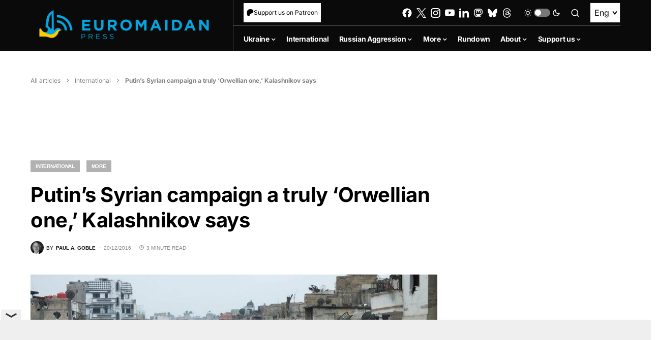

--- FILE ---
content_type: text/html; charset=utf-8
request_url: https://www.google.com/recaptcha/api2/anchor?ar=1&k=6LfiHzErAAAAALJUn30PaJ2wOxpCwggc3jcdWRDm&co=aHR0cHM6Ly9ldXJvbWFpZGFucHJlc3MuY29tOjQ0Mw..&hl=en&v=N67nZn4AqZkNcbeMu4prBgzg&size=invisible&anchor-ms=20000&execute-ms=30000&cb=sh7wrkq9wsx
body_size: 48901
content:
<!DOCTYPE HTML><html dir="ltr" lang="en"><head><meta http-equiv="Content-Type" content="text/html; charset=UTF-8">
<meta http-equiv="X-UA-Compatible" content="IE=edge">
<title>reCAPTCHA</title>
<style type="text/css">
/* cyrillic-ext */
@font-face {
  font-family: 'Roboto';
  font-style: normal;
  font-weight: 400;
  font-stretch: 100%;
  src: url(//fonts.gstatic.com/s/roboto/v48/KFO7CnqEu92Fr1ME7kSn66aGLdTylUAMa3GUBHMdazTgWw.woff2) format('woff2');
  unicode-range: U+0460-052F, U+1C80-1C8A, U+20B4, U+2DE0-2DFF, U+A640-A69F, U+FE2E-FE2F;
}
/* cyrillic */
@font-face {
  font-family: 'Roboto';
  font-style: normal;
  font-weight: 400;
  font-stretch: 100%;
  src: url(//fonts.gstatic.com/s/roboto/v48/KFO7CnqEu92Fr1ME7kSn66aGLdTylUAMa3iUBHMdazTgWw.woff2) format('woff2');
  unicode-range: U+0301, U+0400-045F, U+0490-0491, U+04B0-04B1, U+2116;
}
/* greek-ext */
@font-face {
  font-family: 'Roboto';
  font-style: normal;
  font-weight: 400;
  font-stretch: 100%;
  src: url(//fonts.gstatic.com/s/roboto/v48/KFO7CnqEu92Fr1ME7kSn66aGLdTylUAMa3CUBHMdazTgWw.woff2) format('woff2');
  unicode-range: U+1F00-1FFF;
}
/* greek */
@font-face {
  font-family: 'Roboto';
  font-style: normal;
  font-weight: 400;
  font-stretch: 100%;
  src: url(//fonts.gstatic.com/s/roboto/v48/KFO7CnqEu92Fr1ME7kSn66aGLdTylUAMa3-UBHMdazTgWw.woff2) format('woff2');
  unicode-range: U+0370-0377, U+037A-037F, U+0384-038A, U+038C, U+038E-03A1, U+03A3-03FF;
}
/* math */
@font-face {
  font-family: 'Roboto';
  font-style: normal;
  font-weight: 400;
  font-stretch: 100%;
  src: url(//fonts.gstatic.com/s/roboto/v48/KFO7CnqEu92Fr1ME7kSn66aGLdTylUAMawCUBHMdazTgWw.woff2) format('woff2');
  unicode-range: U+0302-0303, U+0305, U+0307-0308, U+0310, U+0312, U+0315, U+031A, U+0326-0327, U+032C, U+032F-0330, U+0332-0333, U+0338, U+033A, U+0346, U+034D, U+0391-03A1, U+03A3-03A9, U+03B1-03C9, U+03D1, U+03D5-03D6, U+03F0-03F1, U+03F4-03F5, U+2016-2017, U+2034-2038, U+203C, U+2040, U+2043, U+2047, U+2050, U+2057, U+205F, U+2070-2071, U+2074-208E, U+2090-209C, U+20D0-20DC, U+20E1, U+20E5-20EF, U+2100-2112, U+2114-2115, U+2117-2121, U+2123-214F, U+2190, U+2192, U+2194-21AE, U+21B0-21E5, U+21F1-21F2, U+21F4-2211, U+2213-2214, U+2216-22FF, U+2308-230B, U+2310, U+2319, U+231C-2321, U+2336-237A, U+237C, U+2395, U+239B-23B7, U+23D0, U+23DC-23E1, U+2474-2475, U+25AF, U+25B3, U+25B7, U+25BD, U+25C1, U+25CA, U+25CC, U+25FB, U+266D-266F, U+27C0-27FF, U+2900-2AFF, U+2B0E-2B11, U+2B30-2B4C, U+2BFE, U+3030, U+FF5B, U+FF5D, U+1D400-1D7FF, U+1EE00-1EEFF;
}
/* symbols */
@font-face {
  font-family: 'Roboto';
  font-style: normal;
  font-weight: 400;
  font-stretch: 100%;
  src: url(//fonts.gstatic.com/s/roboto/v48/KFO7CnqEu92Fr1ME7kSn66aGLdTylUAMaxKUBHMdazTgWw.woff2) format('woff2');
  unicode-range: U+0001-000C, U+000E-001F, U+007F-009F, U+20DD-20E0, U+20E2-20E4, U+2150-218F, U+2190, U+2192, U+2194-2199, U+21AF, U+21E6-21F0, U+21F3, U+2218-2219, U+2299, U+22C4-22C6, U+2300-243F, U+2440-244A, U+2460-24FF, U+25A0-27BF, U+2800-28FF, U+2921-2922, U+2981, U+29BF, U+29EB, U+2B00-2BFF, U+4DC0-4DFF, U+FFF9-FFFB, U+10140-1018E, U+10190-1019C, U+101A0, U+101D0-101FD, U+102E0-102FB, U+10E60-10E7E, U+1D2C0-1D2D3, U+1D2E0-1D37F, U+1F000-1F0FF, U+1F100-1F1AD, U+1F1E6-1F1FF, U+1F30D-1F30F, U+1F315, U+1F31C, U+1F31E, U+1F320-1F32C, U+1F336, U+1F378, U+1F37D, U+1F382, U+1F393-1F39F, U+1F3A7-1F3A8, U+1F3AC-1F3AF, U+1F3C2, U+1F3C4-1F3C6, U+1F3CA-1F3CE, U+1F3D4-1F3E0, U+1F3ED, U+1F3F1-1F3F3, U+1F3F5-1F3F7, U+1F408, U+1F415, U+1F41F, U+1F426, U+1F43F, U+1F441-1F442, U+1F444, U+1F446-1F449, U+1F44C-1F44E, U+1F453, U+1F46A, U+1F47D, U+1F4A3, U+1F4B0, U+1F4B3, U+1F4B9, U+1F4BB, U+1F4BF, U+1F4C8-1F4CB, U+1F4D6, U+1F4DA, U+1F4DF, U+1F4E3-1F4E6, U+1F4EA-1F4ED, U+1F4F7, U+1F4F9-1F4FB, U+1F4FD-1F4FE, U+1F503, U+1F507-1F50B, U+1F50D, U+1F512-1F513, U+1F53E-1F54A, U+1F54F-1F5FA, U+1F610, U+1F650-1F67F, U+1F687, U+1F68D, U+1F691, U+1F694, U+1F698, U+1F6AD, U+1F6B2, U+1F6B9-1F6BA, U+1F6BC, U+1F6C6-1F6CF, U+1F6D3-1F6D7, U+1F6E0-1F6EA, U+1F6F0-1F6F3, U+1F6F7-1F6FC, U+1F700-1F7FF, U+1F800-1F80B, U+1F810-1F847, U+1F850-1F859, U+1F860-1F887, U+1F890-1F8AD, U+1F8B0-1F8BB, U+1F8C0-1F8C1, U+1F900-1F90B, U+1F93B, U+1F946, U+1F984, U+1F996, U+1F9E9, U+1FA00-1FA6F, U+1FA70-1FA7C, U+1FA80-1FA89, U+1FA8F-1FAC6, U+1FACE-1FADC, U+1FADF-1FAE9, U+1FAF0-1FAF8, U+1FB00-1FBFF;
}
/* vietnamese */
@font-face {
  font-family: 'Roboto';
  font-style: normal;
  font-weight: 400;
  font-stretch: 100%;
  src: url(//fonts.gstatic.com/s/roboto/v48/KFO7CnqEu92Fr1ME7kSn66aGLdTylUAMa3OUBHMdazTgWw.woff2) format('woff2');
  unicode-range: U+0102-0103, U+0110-0111, U+0128-0129, U+0168-0169, U+01A0-01A1, U+01AF-01B0, U+0300-0301, U+0303-0304, U+0308-0309, U+0323, U+0329, U+1EA0-1EF9, U+20AB;
}
/* latin-ext */
@font-face {
  font-family: 'Roboto';
  font-style: normal;
  font-weight: 400;
  font-stretch: 100%;
  src: url(//fonts.gstatic.com/s/roboto/v48/KFO7CnqEu92Fr1ME7kSn66aGLdTylUAMa3KUBHMdazTgWw.woff2) format('woff2');
  unicode-range: U+0100-02BA, U+02BD-02C5, U+02C7-02CC, U+02CE-02D7, U+02DD-02FF, U+0304, U+0308, U+0329, U+1D00-1DBF, U+1E00-1E9F, U+1EF2-1EFF, U+2020, U+20A0-20AB, U+20AD-20C0, U+2113, U+2C60-2C7F, U+A720-A7FF;
}
/* latin */
@font-face {
  font-family: 'Roboto';
  font-style: normal;
  font-weight: 400;
  font-stretch: 100%;
  src: url(//fonts.gstatic.com/s/roboto/v48/KFO7CnqEu92Fr1ME7kSn66aGLdTylUAMa3yUBHMdazQ.woff2) format('woff2');
  unicode-range: U+0000-00FF, U+0131, U+0152-0153, U+02BB-02BC, U+02C6, U+02DA, U+02DC, U+0304, U+0308, U+0329, U+2000-206F, U+20AC, U+2122, U+2191, U+2193, U+2212, U+2215, U+FEFF, U+FFFD;
}
/* cyrillic-ext */
@font-face {
  font-family: 'Roboto';
  font-style: normal;
  font-weight: 500;
  font-stretch: 100%;
  src: url(//fonts.gstatic.com/s/roboto/v48/KFO7CnqEu92Fr1ME7kSn66aGLdTylUAMa3GUBHMdazTgWw.woff2) format('woff2');
  unicode-range: U+0460-052F, U+1C80-1C8A, U+20B4, U+2DE0-2DFF, U+A640-A69F, U+FE2E-FE2F;
}
/* cyrillic */
@font-face {
  font-family: 'Roboto';
  font-style: normal;
  font-weight: 500;
  font-stretch: 100%;
  src: url(//fonts.gstatic.com/s/roboto/v48/KFO7CnqEu92Fr1ME7kSn66aGLdTylUAMa3iUBHMdazTgWw.woff2) format('woff2');
  unicode-range: U+0301, U+0400-045F, U+0490-0491, U+04B0-04B1, U+2116;
}
/* greek-ext */
@font-face {
  font-family: 'Roboto';
  font-style: normal;
  font-weight: 500;
  font-stretch: 100%;
  src: url(//fonts.gstatic.com/s/roboto/v48/KFO7CnqEu92Fr1ME7kSn66aGLdTylUAMa3CUBHMdazTgWw.woff2) format('woff2');
  unicode-range: U+1F00-1FFF;
}
/* greek */
@font-face {
  font-family: 'Roboto';
  font-style: normal;
  font-weight: 500;
  font-stretch: 100%;
  src: url(//fonts.gstatic.com/s/roboto/v48/KFO7CnqEu92Fr1ME7kSn66aGLdTylUAMa3-UBHMdazTgWw.woff2) format('woff2');
  unicode-range: U+0370-0377, U+037A-037F, U+0384-038A, U+038C, U+038E-03A1, U+03A3-03FF;
}
/* math */
@font-face {
  font-family: 'Roboto';
  font-style: normal;
  font-weight: 500;
  font-stretch: 100%;
  src: url(//fonts.gstatic.com/s/roboto/v48/KFO7CnqEu92Fr1ME7kSn66aGLdTylUAMawCUBHMdazTgWw.woff2) format('woff2');
  unicode-range: U+0302-0303, U+0305, U+0307-0308, U+0310, U+0312, U+0315, U+031A, U+0326-0327, U+032C, U+032F-0330, U+0332-0333, U+0338, U+033A, U+0346, U+034D, U+0391-03A1, U+03A3-03A9, U+03B1-03C9, U+03D1, U+03D5-03D6, U+03F0-03F1, U+03F4-03F5, U+2016-2017, U+2034-2038, U+203C, U+2040, U+2043, U+2047, U+2050, U+2057, U+205F, U+2070-2071, U+2074-208E, U+2090-209C, U+20D0-20DC, U+20E1, U+20E5-20EF, U+2100-2112, U+2114-2115, U+2117-2121, U+2123-214F, U+2190, U+2192, U+2194-21AE, U+21B0-21E5, U+21F1-21F2, U+21F4-2211, U+2213-2214, U+2216-22FF, U+2308-230B, U+2310, U+2319, U+231C-2321, U+2336-237A, U+237C, U+2395, U+239B-23B7, U+23D0, U+23DC-23E1, U+2474-2475, U+25AF, U+25B3, U+25B7, U+25BD, U+25C1, U+25CA, U+25CC, U+25FB, U+266D-266F, U+27C0-27FF, U+2900-2AFF, U+2B0E-2B11, U+2B30-2B4C, U+2BFE, U+3030, U+FF5B, U+FF5D, U+1D400-1D7FF, U+1EE00-1EEFF;
}
/* symbols */
@font-face {
  font-family: 'Roboto';
  font-style: normal;
  font-weight: 500;
  font-stretch: 100%;
  src: url(//fonts.gstatic.com/s/roboto/v48/KFO7CnqEu92Fr1ME7kSn66aGLdTylUAMaxKUBHMdazTgWw.woff2) format('woff2');
  unicode-range: U+0001-000C, U+000E-001F, U+007F-009F, U+20DD-20E0, U+20E2-20E4, U+2150-218F, U+2190, U+2192, U+2194-2199, U+21AF, U+21E6-21F0, U+21F3, U+2218-2219, U+2299, U+22C4-22C6, U+2300-243F, U+2440-244A, U+2460-24FF, U+25A0-27BF, U+2800-28FF, U+2921-2922, U+2981, U+29BF, U+29EB, U+2B00-2BFF, U+4DC0-4DFF, U+FFF9-FFFB, U+10140-1018E, U+10190-1019C, U+101A0, U+101D0-101FD, U+102E0-102FB, U+10E60-10E7E, U+1D2C0-1D2D3, U+1D2E0-1D37F, U+1F000-1F0FF, U+1F100-1F1AD, U+1F1E6-1F1FF, U+1F30D-1F30F, U+1F315, U+1F31C, U+1F31E, U+1F320-1F32C, U+1F336, U+1F378, U+1F37D, U+1F382, U+1F393-1F39F, U+1F3A7-1F3A8, U+1F3AC-1F3AF, U+1F3C2, U+1F3C4-1F3C6, U+1F3CA-1F3CE, U+1F3D4-1F3E0, U+1F3ED, U+1F3F1-1F3F3, U+1F3F5-1F3F7, U+1F408, U+1F415, U+1F41F, U+1F426, U+1F43F, U+1F441-1F442, U+1F444, U+1F446-1F449, U+1F44C-1F44E, U+1F453, U+1F46A, U+1F47D, U+1F4A3, U+1F4B0, U+1F4B3, U+1F4B9, U+1F4BB, U+1F4BF, U+1F4C8-1F4CB, U+1F4D6, U+1F4DA, U+1F4DF, U+1F4E3-1F4E6, U+1F4EA-1F4ED, U+1F4F7, U+1F4F9-1F4FB, U+1F4FD-1F4FE, U+1F503, U+1F507-1F50B, U+1F50D, U+1F512-1F513, U+1F53E-1F54A, U+1F54F-1F5FA, U+1F610, U+1F650-1F67F, U+1F687, U+1F68D, U+1F691, U+1F694, U+1F698, U+1F6AD, U+1F6B2, U+1F6B9-1F6BA, U+1F6BC, U+1F6C6-1F6CF, U+1F6D3-1F6D7, U+1F6E0-1F6EA, U+1F6F0-1F6F3, U+1F6F7-1F6FC, U+1F700-1F7FF, U+1F800-1F80B, U+1F810-1F847, U+1F850-1F859, U+1F860-1F887, U+1F890-1F8AD, U+1F8B0-1F8BB, U+1F8C0-1F8C1, U+1F900-1F90B, U+1F93B, U+1F946, U+1F984, U+1F996, U+1F9E9, U+1FA00-1FA6F, U+1FA70-1FA7C, U+1FA80-1FA89, U+1FA8F-1FAC6, U+1FACE-1FADC, U+1FADF-1FAE9, U+1FAF0-1FAF8, U+1FB00-1FBFF;
}
/* vietnamese */
@font-face {
  font-family: 'Roboto';
  font-style: normal;
  font-weight: 500;
  font-stretch: 100%;
  src: url(//fonts.gstatic.com/s/roboto/v48/KFO7CnqEu92Fr1ME7kSn66aGLdTylUAMa3OUBHMdazTgWw.woff2) format('woff2');
  unicode-range: U+0102-0103, U+0110-0111, U+0128-0129, U+0168-0169, U+01A0-01A1, U+01AF-01B0, U+0300-0301, U+0303-0304, U+0308-0309, U+0323, U+0329, U+1EA0-1EF9, U+20AB;
}
/* latin-ext */
@font-face {
  font-family: 'Roboto';
  font-style: normal;
  font-weight: 500;
  font-stretch: 100%;
  src: url(//fonts.gstatic.com/s/roboto/v48/KFO7CnqEu92Fr1ME7kSn66aGLdTylUAMa3KUBHMdazTgWw.woff2) format('woff2');
  unicode-range: U+0100-02BA, U+02BD-02C5, U+02C7-02CC, U+02CE-02D7, U+02DD-02FF, U+0304, U+0308, U+0329, U+1D00-1DBF, U+1E00-1E9F, U+1EF2-1EFF, U+2020, U+20A0-20AB, U+20AD-20C0, U+2113, U+2C60-2C7F, U+A720-A7FF;
}
/* latin */
@font-face {
  font-family: 'Roboto';
  font-style: normal;
  font-weight: 500;
  font-stretch: 100%;
  src: url(//fonts.gstatic.com/s/roboto/v48/KFO7CnqEu92Fr1ME7kSn66aGLdTylUAMa3yUBHMdazQ.woff2) format('woff2');
  unicode-range: U+0000-00FF, U+0131, U+0152-0153, U+02BB-02BC, U+02C6, U+02DA, U+02DC, U+0304, U+0308, U+0329, U+2000-206F, U+20AC, U+2122, U+2191, U+2193, U+2212, U+2215, U+FEFF, U+FFFD;
}
/* cyrillic-ext */
@font-face {
  font-family: 'Roboto';
  font-style: normal;
  font-weight: 900;
  font-stretch: 100%;
  src: url(//fonts.gstatic.com/s/roboto/v48/KFO7CnqEu92Fr1ME7kSn66aGLdTylUAMa3GUBHMdazTgWw.woff2) format('woff2');
  unicode-range: U+0460-052F, U+1C80-1C8A, U+20B4, U+2DE0-2DFF, U+A640-A69F, U+FE2E-FE2F;
}
/* cyrillic */
@font-face {
  font-family: 'Roboto';
  font-style: normal;
  font-weight: 900;
  font-stretch: 100%;
  src: url(//fonts.gstatic.com/s/roboto/v48/KFO7CnqEu92Fr1ME7kSn66aGLdTylUAMa3iUBHMdazTgWw.woff2) format('woff2');
  unicode-range: U+0301, U+0400-045F, U+0490-0491, U+04B0-04B1, U+2116;
}
/* greek-ext */
@font-face {
  font-family: 'Roboto';
  font-style: normal;
  font-weight: 900;
  font-stretch: 100%;
  src: url(//fonts.gstatic.com/s/roboto/v48/KFO7CnqEu92Fr1ME7kSn66aGLdTylUAMa3CUBHMdazTgWw.woff2) format('woff2');
  unicode-range: U+1F00-1FFF;
}
/* greek */
@font-face {
  font-family: 'Roboto';
  font-style: normal;
  font-weight: 900;
  font-stretch: 100%;
  src: url(//fonts.gstatic.com/s/roboto/v48/KFO7CnqEu92Fr1ME7kSn66aGLdTylUAMa3-UBHMdazTgWw.woff2) format('woff2');
  unicode-range: U+0370-0377, U+037A-037F, U+0384-038A, U+038C, U+038E-03A1, U+03A3-03FF;
}
/* math */
@font-face {
  font-family: 'Roboto';
  font-style: normal;
  font-weight: 900;
  font-stretch: 100%;
  src: url(//fonts.gstatic.com/s/roboto/v48/KFO7CnqEu92Fr1ME7kSn66aGLdTylUAMawCUBHMdazTgWw.woff2) format('woff2');
  unicode-range: U+0302-0303, U+0305, U+0307-0308, U+0310, U+0312, U+0315, U+031A, U+0326-0327, U+032C, U+032F-0330, U+0332-0333, U+0338, U+033A, U+0346, U+034D, U+0391-03A1, U+03A3-03A9, U+03B1-03C9, U+03D1, U+03D5-03D6, U+03F0-03F1, U+03F4-03F5, U+2016-2017, U+2034-2038, U+203C, U+2040, U+2043, U+2047, U+2050, U+2057, U+205F, U+2070-2071, U+2074-208E, U+2090-209C, U+20D0-20DC, U+20E1, U+20E5-20EF, U+2100-2112, U+2114-2115, U+2117-2121, U+2123-214F, U+2190, U+2192, U+2194-21AE, U+21B0-21E5, U+21F1-21F2, U+21F4-2211, U+2213-2214, U+2216-22FF, U+2308-230B, U+2310, U+2319, U+231C-2321, U+2336-237A, U+237C, U+2395, U+239B-23B7, U+23D0, U+23DC-23E1, U+2474-2475, U+25AF, U+25B3, U+25B7, U+25BD, U+25C1, U+25CA, U+25CC, U+25FB, U+266D-266F, U+27C0-27FF, U+2900-2AFF, U+2B0E-2B11, U+2B30-2B4C, U+2BFE, U+3030, U+FF5B, U+FF5D, U+1D400-1D7FF, U+1EE00-1EEFF;
}
/* symbols */
@font-face {
  font-family: 'Roboto';
  font-style: normal;
  font-weight: 900;
  font-stretch: 100%;
  src: url(//fonts.gstatic.com/s/roboto/v48/KFO7CnqEu92Fr1ME7kSn66aGLdTylUAMaxKUBHMdazTgWw.woff2) format('woff2');
  unicode-range: U+0001-000C, U+000E-001F, U+007F-009F, U+20DD-20E0, U+20E2-20E4, U+2150-218F, U+2190, U+2192, U+2194-2199, U+21AF, U+21E6-21F0, U+21F3, U+2218-2219, U+2299, U+22C4-22C6, U+2300-243F, U+2440-244A, U+2460-24FF, U+25A0-27BF, U+2800-28FF, U+2921-2922, U+2981, U+29BF, U+29EB, U+2B00-2BFF, U+4DC0-4DFF, U+FFF9-FFFB, U+10140-1018E, U+10190-1019C, U+101A0, U+101D0-101FD, U+102E0-102FB, U+10E60-10E7E, U+1D2C0-1D2D3, U+1D2E0-1D37F, U+1F000-1F0FF, U+1F100-1F1AD, U+1F1E6-1F1FF, U+1F30D-1F30F, U+1F315, U+1F31C, U+1F31E, U+1F320-1F32C, U+1F336, U+1F378, U+1F37D, U+1F382, U+1F393-1F39F, U+1F3A7-1F3A8, U+1F3AC-1F3AF, U+1F3C2, U+1F3C4-1F3C6, U+1F3CA-1F3CE, U+1F3D4-1F3E0, U+1F3ED, U+1F3F1-1F3F3, U+1F3F5-1F3F7, U+1F408, U+1F415, U+1F41F, U+1F426, U+1F43F, U+1F441-1F442, U+1F444, U+1F446-1F449, U+1F44C-1F44E, U+1F453, U+1F46A, U+1F47D, U+1F4A3, U+1F4B0, U+1F4B3, U+1F4B9, U+1F4BB, U+1F4BF, U+1F4C8-1F4CB, U+1F4D6, U+1F4DA, U+1F4DF, U+1F4E3-1F4E6, U+1F4EA-1F4ED, U+1F4F7, U+1F4F9-1F4FB, U+1F4FD-1F4FE, U+1F503, U+1F507-1F50B, U+1F50D, U+1F512-1F513, U+1F53E-1F54A, U+1F54F-1F5FA, U+1F610, U+1F650-1F67F, U+1F687, U+1F68D, U+1F691, U+1F694, U+1F698, U+1F6AD, U+1F6B2, U+1F6B9-1F6BA, U+1F6BC, U+1F6C6-1F6CF, U+1F6D3-1F6D7, U+1F6E0-1F6EA, U+1F6F0-1F6F3, U+1F6F7-1F6FC, U+1F700-1F7FF, U+1F800-1F80B, U+1F810-1F847, U+1F850-1F859, U+1F860-1F887, U+1F890-1F8AD, U+1F8B0-1F8BB, U+1F8C0-1F8C1, U+1F900-1F90B, U+1F93B, U+1F946, U+1F984, U+1F996, U+1F9E9, U+1FA00-1FA6F, U+1FA70-1FA7C, U+1FA80-1FA89, U+1FA8F-1FAC6, U+1FACE-1FADC, U+1FADF-1FAE9, U+1FAF0-1FAF8, U+1FB00-1FBFF;
}
/* vietnamese */
@font-face {
  font-family: 'Roboto';
  font-style: normal;
  font-weight: 900;
  font-stretch: 100%;
  src: url(//fonts.gstatic.com/s/roboto/v48/KFO7CnqEu92Fr1ME7kSn66aGLdTylUAMa3OUBHMdazTgWw.woff2) format('woff2');
  unicode-range: U+0102-0103, U+0110-0111, U+0128-0129, U+0168-0169, U+01A0-01A1, U+01AF-01B0, U+0300-0301, U+0303-0304, U+0308-0309, U+0323, U+0329, U+1EA0-1EF9, U+20AB;
}
/* latin-ext */
@font-face {
  font-family: 'Roboto';
  font-style: normal;
  font-weight: 900;
  font-stretch: 100%;
  src: url(//fonts.gstatic.com/s/roboto/v48/KFO7CnqEu92Fr1ME7kSn66aGLdTylUAMa3KUBHMdazTgWw.woff2) format('woff2');
  unicode-range: U+0100-02BA, U+02BD-02C5, U+02C7-02CC, U+02CE-02D7, U+02DD-02FF, U+0304, U+0308, U+0329, U+1D00-1DBF, U+1E00-1E9F, U+1EF2-1EFF, U+2020, U+20A0-20AB, U+20AD-20C0, U+2113, U+2C60-2C7F, U+A720-A7FF;
}
/* latin */
@font-face {
  font-family: 'Roboto';
  font-style: normal;
  font-weight: 900;
  font-stretch: 100%;
  src: url(//fonts.gstatic.com/s/roboto/v48/KFO7CnqEu92Fr1ME7kSn66aGLdTylUAMa3yUBHMdazQ.woff2) format('woff2');
  unicode-range: U+0000-00FF, U+0131, U+0152-0153, U+02BB-02BC, U+02C6, U+02DA, U+02DC, U+0304, U+0308, U+0329, U+2000-206F, U+20AC, U+2122, U+2191, U+2193, U+2212, U+2215, U+FEFF, U+FFFD;
}

</style>
<link rel="stylesheet" type="text/css" href="https://www.gstatic.com/recaptcha/releases/N67nZn4AqZkNcbeMu4prBgzg/styles__ltr.css">
<script nonce="eN3dM9TKarwm0NUBl6JujQ" type="text/javascript">window['__recaptcha_api'] = 'https://www.google.com/recaptcha/api2/';</script>
<script type="text/javascript" src="https://www.gstatic.com/recaptcha/releases/N67nZn4AqZkNcbeMu4prBgzg/recaptcha__en.js" nonce="eN3dM9TKarwm0NUBl6JujQ">
      
    </script></head>
<body><div id="rc-anchor-alert" class="rc-anchor-alert"></div>
<input type="hidden" id="recaptcha-token" value="[base64]">
<script type="text/javascript" nonce="eN3dM9TKarwm0NUBl6JujQ">
      recaptcha.anchor.Main.init("[\x22ainput\x22,[\x22bgdata\x22,\x22\x22,\[base64]/[base64]/[base64]/[base64]/[base64]/UltsKytdPUU6KEU8MjA0OD9SW2wrK109RT4+NnwxOTI6KChFJjY0NTEyKT09NTUyOTYmJk0rMTxjLmxlbmd0aCYmKGMuY2hhckNvZGVBdChNKzEpJjY0NTEyKT09NTYzMjA/[base64]/[base64]/[base64]/[base64]/[base64]/[base64]/[base64]\x22,\[base64]\\u003d\\u003d\x22,\x22eXrCj8ORwr/Ds8KIFGvDr8OdwpXCtUplTFbCoMO/FcKYCXfDq8OlEsOROn3DisOdDcK1SxPDi8KEC8ODw7wIw4lGwrbCosOGB8K0w64mw4paV2XCqsO/ZsKDwrDCusOXwrl9w4PCqMOhZUoowo3DmcO0wr55w4nDtMKcw78BwoDCi2rDondXJgdTw7MIwq/ClUrCkSTCkF5ldUEfYsOaEMOfwpHClD/DpR3CnsOoRV88e8KvdjExw7Y9R2R/woIlwoTCgMKbw7XDtcOoQzRGw6PCtMOxw6NWGcK5NgDCusOnw5gRwqI/[base64]/CiljDqxAWw4V/GMOdwpNJw5rCu3R/w6HDqcKNwoJEMcK2wpfCg1/DtMKjw6ZAPSoVwrDCtsOewqPCujcpSWkqN3PCp8KLwoXCuMOywr5Ew6Ilw7/CoMOZw7VtQ1/[base64]/w7QPN8OFwowBBD3Dr8K/QsOAw7LDpMOcwqLChiXDqsOHw6pDH8ORXsOqfA7CuCTCgMKQFE7Dk8KKCMKEAUjDr8O8OBcSw5PDjsKfHcOcIkzCnCHDiMK6wpjDslkdTnI/[base64]/[base64]/ChAvCli0Mw57DhEzCpsKuwrArwrHDuGbCnndMwqQTw4HDtA8Dwr0Yw47CjVPCrHljGVZufzhbwqXCpcOuA8K4Vy8JQMOXwqPCusO2w67CqMOGw5AZFRHDuQkZw7Ijb8O6wrXCnmHDgsK/[base64]/WQnDr0xif3pMw6JmWsKhwoRVwrLDjhFFKMOdOQVsXsOFwq7DlSBSwopELFbDpy3CmQ/CnVnDvMKLRsKGwq46TDFpw4VYw6lAwoZ5akzCucOTYj/DkXpkCcKIw6vClWBVbVvDiSXCpcKiwps5woAKM2lObcKyw4YWw51rw6tIWz1GZsOLwrNnw7/DusO7C8OsUXRVVsOcET1tVjDDp8OuFcOgN8OWccKFw4nCvsOQw4c4w7APw63CoFJtSUZEwp7DmsKJwqRuw5YJalYDw73DkX/DksOCbGTCgMOdw5PClgXCnUXDs8K1A8OpRMOUYsKjwpNawqBsOHbDk8OTQMO6Pzp0bsKmGsKHw4nCjMOHw59JTHLCosOswpNXYcK/[base64]/CjMO7Vm5Qw4hLfTDDicKewpVbw78VIsOYw78Nw4/[base64]/Cl0ANWz8ww6xnClfDu3AcBcKjwpIhVMKBw6FOw6pKw5rCkcK3wrrDkDXDikjDrwVXw6JuwpnDh8Otw7PCnmkew6fDnHXCv8OCw4wMw67Cp27CnwpGWX0GfyvDnsKlwrh5w77DmwDDkMO8wocGw6PCjsKRJ8KzeMO/GxTClSkEw4PCo8Omw4vDo8O6A8KzDHAew61TGELDscOBwppOw6nDtn/DnXnCr8OaJcOTw58/wo9mfm/DtUrDiVcTLB/[base64]/CvCXDhcOjwqbDhFvDqC86OVk8w5c2F8OrKsKIw4tpw4wWwpnCicORw4Q8wrLCj2wkwqkTGcKufGjDiHsHw78DwrUoURnDrVcLwogSM8OXwrFXScO6w7oywqJNfMKNAnYeA8OCA8O5ZRsowqpQOnDDv8KOVsKUw4fDsF/Dt0XCnsKcw6fDlVx3W8Otw43CqsKTYsOxwrBxwqfDjsOKAMK0TcOWw4rDs8OXIggxwoAgK8KPMMOcw5TCi8KROjsqSsKzScOUw4ESwpLDhMO3P8KuVsOcHi/[base64]/[base64]/[base64]/DksKFw5HCmQvCv8OKw70Kw6fDrsKww7tANwjDvMKRVMKgNcKOT8KbN8OpfsOceFh6cwfDk2XCgMOOETnCo8Kmw57CosOHw4LCoyXCriw3w6fCvHl0ewnCpyEiw7HChD/CiFo8IzvDmClTM8KWw50dN1LCp8OeLMOBwp/CisO4woDCvsOfwoI6woZVwqTCuCUxR3QvI8KywrJAw48ewqYuwqDCt8OTGsKBPcKUUEAzW3Ecwq5VK8KvPMKcXMODw4Axw7YGw4jCmkh7UcOgw7rDqMO7wqIIwqjDvHrDlMOASsKTGEc6UHvCt8OKw7XDr8KZwonCjj/DhSo9wokEfsK6wojCuSzDt8KoQMK/dATDkMOCRE1Xwr7DksKTHH7CmQpkwrbDp1YjJkx4H1hlwrthTC9Iw67ChTtAaWXDrX/ChMOFwowww5rDj8OVGcO0w58wwqnCoUV2w5PCnWDClzQmw7dAw7MSUcK2ZsOHQ8KqwpV/w4nDv3NSwo/DgShjw6ENw5NjKcOUwphcOMK7c8O/[base64]/Cm2oHwoN8wojChEfDiAQBw5nDjEfDnRkAPsKQOx/CjSRjf8KlEm8iFsK4S8OCbg7DkifDgcOCGmd6w68HwrkzAcOhw6LCrsKLFSLCpMOGwrcEw5cow51jeSrDtsO/wrAAw6TDiynCoWDCpMOtFsO7f3xUAm5pw7PCoBQ9w5DCr8OWwoDDp2dDLWXDoMObXsKLw6VLHzlab8KcBcKQGw1/D1PDvcOWNkYlwrEbw61/[base64]/CpMOfIgvDvcK6ZXtTwozDocKowqgewpbCsjbCgsKUw491wpnCv8KAa8Kbw7cRQ0RbIWLCmsKbKsKNwqjCpXzDqMKiwprCkMKHwpzDoC0HADDCnQjCpngdNQ8RwoJ1fsKlO28Mw4PCqB/DhVXCpcKFW8Kowrw/AsKCwq/CpzvDrS42wqvCocKve2MDw4zCrEAxJ8KrCVbDn8OSFcO1wq4PwqcWwpoyw6DDtD7CqMOjwrJ4w5DClsKSw7h7fxHCvg7Cp8KDw71nw7DCgSPCosOKwobCoCxHWcKzwotjw5EPw45zb3PDk3FpUR7Cr8O/wo/Ct3oCwogFw5NuwoXCjsO+MMK1AX/DusOWwqrDiMO9C8KebRnCkCcbO8O2ICl2w7nCh0HDhcOgwpF5LUYGw5Yrw43ClcOBwrXDmsKhw6x2L8Oew5BCwqzDq8OzT8Kpwq8baGLCgQvCqcK5wqPDpw80wpd0S8Oowr/DlcK1dcOnw4x7w63DtF8lOSYKHFwpOX/CnsOswqsPWGTCpcKULyrCgEhiwr/DnMKmwq7DpcKoSj5zJBJKCQwNelXDsMO+FgocwqjDqQjDtMOvKn9Mw484wqhFw5/CgcKCw5pFQ2xMQ8O7Nik6w70CeMKhBiXCtMOkw4NUw6XDpMOBTMOnwq7CqWPDsVIUwqrCp8O2w53Cvg/DmMKmw4LDvsO4FcOhZcK9a8Kiw4rDpcOPGcOUw4fCo8OYw4kUHxTDuV3Dh0Bqw65qDcOXw7xLK8OpwrZzYMKfOsObwpcbw7hEVQrDkMKWSSjDkC7CjwHCh8KcKcOawpYywpvDgDYRM0x3w7Fzw7Y7QMOxI0/Dhyo/SFPDksOvwpxcdcKIU8KUwpYsZcO8w4lIFFEcwp/DkcKFBUbDhMOqw5TDhsKqfwVOw45DSxl4JT/DlBdBYGxhwqrDvmg8T2FUQsO6wqLDtsOYwpvDpHQgMyHCi8KhHcK3HMOLw7fCsz8cwr8ZXGXDr2YOwozCgDM4w6PDsiPCs8OACMKSw4Azw59rwoQ6wqZlwpxbw5bCtDA5IsO0c8KqJD/Cli/[base64]/GlTCjMOnwqTCoHrDgMOnwp8HHMKhccOqYT0+wqDDnwHCk8OtawZASBsVQn/CmAJ+HmEtw4lkChAyIsK6wrscw5XDgsOqw7fDosOrKCUbwobCpMOfO14hwoXDtWQ7TMOSGGRsaR7Dl8OwwqjCucO5RsKqD18Dw4VGVgrDn8O0eGfDtMOxHMKFWVXCu8K3Ax0bOsORbEbCg8OPeMK/wqrCgi5ywpfCinwJDsOLGsOhbXctw6/DlRV7w5U2FkYiOCEpFcKNdmcHw7YRwqjDtQw0YRXCszvDkMKKXUBMw6hCwrNgG8O8LFJSw7HDksOew44Zw5DCkFHCvMO1Zz4gVGVMw5dgecKfw6/DvD0Vw4bDuiwEcBDDpMOfw4/Dv8O3w5kww7fCny5RwoPCgsKcF8KhwplKwrXDqBbDjMOWFiRpGMKlwr04ZWkDw6wEPxwGTsK9H8K0w6bDjsOyVCg7MRUdPsKcw61swqloFg7CkjYGw6zDm086w6w/w77CuB5HJCDCtcKDwp4bD8Krwr3Di13Cl8ObwrHCusKgQMOow4DDsWd2wpAZAcKJw5nCmMOLECNbw4LDq3nCgsOQLRLDkMOWwoTDhMOcwq/DohbDg8K4w73CgGsYCmwJDxhcDsKLFRQaLyZVMALCnDzDhUlKwpXDqTcWBsOww6UZw6PCiRjDiAzDo8Kow61lLkUpS8ORaB/Cg8OQGjXDnMOGw7RFwrEwR8Olw5Vjb8Oyay9MHMOGwoPDvipmw7bCtSHDoGPDrELDgcOgwr9fw5XCpljDmSpYwrUfwoLDuMOCwroObmfCiMKFdWdBTXsRwpBFF07ClsK+c8K0Azpuwo9fwpVrN8K1QcObwp3Dp8KGw6DDqnssAMKPQn/Dh2JsPFYMwqpuHHY2f8OPAGtxEkBKbj5eahVsNcOLIFZTwpPDvwnCt8KHw7JTw5nDqgHCvFl+dsKNw73Ckm0cBcK+aEHCo8ODwrkBw5fCjH8qwojCjMO2w7DCucO9JsKfw4LDqF93DcOswpJwwoYrwqplF2cyG0AhPMKmw5vDgcKnFMKuwo/Ck3Zxw4/Cumosw6R8w6g1w7MgbcO/[base64]/CgiXDkMKRwpUPw59HX0cFworCg1Epw7TDrMOZwofDnWorw5nDvyMFdGN7w45CfMKuwr/[base64]/DszcId8OKEWc4wp/Ci3LDpMKZwpFnw4YQfsO/XUXDqsKQwpVDB3jDkMKIdxHDlcKcRcOvwpfCgQ48wojCoVtJw40sCsKwKGnCnArDlSvCtsKqEsOxwrUqd8OZN8KDLsOGLcKebn/CpzdxEsK4JsKMChI0wq7Dn8Oqw4UvB8O7RlzDm8OKw4HCg0IvVMOYwplbwqgMw4LCsDRBK8Oqwo9yP8K5w7Y7TRxKw5HDn8OZHsK3wrTCicK6AsKAHCLDqsOYwppEw4DDssK/wrjDvMK7S8OWLQUjwoMcZsKXPcKNbAlYwpYgKQjDhEoTPgslw5rDlcK8wrp/w6vDhsO+XznChgnCisKzPcOAw6zCv2rCqcOFHMOGG8OUXkN5w6MDHcK7JsOqG8K5w5/DnSnDuMK/w4gvLcOoHlHDmkBfwptLFcK4Nx8YYcO3wpMAWlLCtzXDjl/Cp1LCkjFRw7U6w6zDsUDCkjwww7Jpw4fCkEjCo8OTDgLCm1PCtsOHw6XCpMKeC37DlMKMw4sYwrbDrcKPw6zDrh1qOSwBw5ZEw74GDQHCqBwQwq7ChcKhEyorKMK1woXCtFAawrt+XcOEw5A8eXbDtl/DhsOPG8KuShMAGMKZw70wwqrDhFtyJEVGGx5kw7fDlGsFw7MLwqt9O3zDnMOdwq/CgiY0OcKSO8Kaw7ZqEU9owog7I8KHQ8Kfb1hPHwfCrcKZw7jCl8OATsKlw5jDkTB8wonCvsKSXsK4w4xkwpvCnUVEwr/CtsKgDMOCH8OJwpfCisKgM8OUwpx7w7/DkcOQZxkIwpTCpDx0wp1zbHEYw6rCqTLCuETCvsOOdzvDhcOvSHg0YSUnw7IiEhU+YsORZEp5SFphETBkY8OVF8OxEsOebsK6wqVoB8OJOsKxRULDi8OHPg/CmG/Do8ORc8OrYFtNQcKATw7CrMOue8O7wpxbasO7ZmTCsWE9R8KBw63DtgjDhMO/OCYLWB/CuR0Mw5s1UMOvw5vDgTlqwocnwrnDlSDCu1fCvWDDs8KHwp5gPsKmHsOiw6dxwpvDuBbDpsKUw4DCr8OcEcOFccOEPBMowr3CtyDChyHDkhhUwptBwqLCv8Oiw7AYP8KuQ8Ozw4nDgMKtdMKJwoDCnkbCiQbDvCTDmlMow4Z4eMKTw5E/QU8iwrzDqUI/BzDDnHPDtsOuc1p6w5DCrCPDuHI0w79iwojCksOvw6BoZ8OkeMKeUMKGw6kuwqvCvQ4TKsKPBcKiw5vDhsK7woHDv8K2QcKgw5TCmMOKw4PCrsKGw7kfwpN2bwoxMcKFwpnDh8OvOkNbHnZHw4wvOGXCqMOFHsOGw5/DgsOPw5rDpsO9QsO/XBXDmcKLRcO6RWfCt8KLwqZ7w4rDvsOHw4bCnE3Ch2PCjMKNGCDClFTDkXEmw5PCtMK2wr8vworDgMOQHMOgwozDiMKAwpdPKcKIwofDvkfDqALDgnrDvQXDgsO+UcKewoXDgcOhwprDv8ODw4/DjUHCo8KOAcObdBTCtcOKNcKOw6pVBwVyM8O4QcKCeRcKZxnCn8KTwqfCj8KpwowAwppfISbDtSTDrELDhMKuwqPDvw1Kw45XfWYuwqLDt2zDkgt/XijDqhpJw7XDhQXCu8K+wprDrDXCtcKyw6d8w6kVwrhDwr/DlMOJw5jCpRxqEQV+TxpPwonDgcO9wozDlMKnw7fDpl/CtBZpTQJ0LcKVJHnDtT8cw6jCr8OZKsOEwqlnH8KKwozCkMKUwo56wovDpMOvwrDDisK9UcKqfTXCgMKgw7vCujnDuRfDt8K7w6PCoDRMw7ofw7VFwqbDgcOMVT9uXCrDksKkMQ7CnMKPw5nDhFEhw7jDlVvDrsKlwrHCukvCoTYtXF4rwpHDn0/CvW5vWcOIwrceFybCqjsITMOKwp3Dk1J3wrfCssONNw/Ck2rDscKGZsOYWknDk8OvJjQ+Zm4+c20AwrzCrQnCpwBcw7fCtHbCsUNwLcKcwr7DhmnDr2Mrw5/DhMObMiPCksOUWMOsDH86TTXDgChsw7gCwrTDtUfDswx2woTCr8KJJ8K5bsKZwqjDo8Ogw6FKKcKQccKDJC/[base64]/w5/[base64]/Du2pIwp/CoTVIwoAsw4odFjTDhHEVw6xSwqlrwoR8wp1awpJnDX3Cu03Cg8Ofw7/[base64]/[base64]/CvTfCtsOXJcORK0QuIUTDq8Ksw4p8AwTDgMKmwrXDisO/wpk6PsKWw4AUUcKracOFRMO3wr3DhsKOKSnCqx9cTgo7w4Z8WMOrWXtZZsKew4/CvsOYwo0gGsOWw4DClzAZwp7CpcOewqDDnsO0wrwww5fChmfCtDjCk8KvwoXCscOOwqzCq8Ovwq7Cm8OBRX8HE8KOw48awpskUEnCvVbCuMKWwrHDocOTPMKwwrbCr8O/JWMFTAUofcKzb8Osw4LCh0DCkQQRwrXCgcKaw5LDowDDuFPDrkHCsT7CgE0UwrogwqkIw55/wrfDtRMqw6N+w5bCqcOPC8Kew7UKbcKzw4TChmnCiUJ/SBZ1EMOcIWvCocKkw4BZWjfChcKwEMOoKA9Xw5ZEBUo/IxY9w7cnWVdjw4IUwoAHWsOBwoo0WsKSwojDiVtFVMOgw7/CssOmEsOyY8ORKw3Dn8K/woIUw6hhw7xhb8Oiw71Kw6nChcOBJMOjbBnCt8Ovw47CmMK+bcO8XMO9w6MVwpsdVm0fwqrDpsOBwrbCoDHDt8OBw71Jw4TDtU3CoR1vfsKRwqrDjDR8LHDClF80FsKsesKnBMKRMlTDpkxgwoTCi8OHORPCiVExecOPJMKowpoBC1/DlBdGwonCpC5GwrHCkgpdecKjTsOuMCfCq8KywojDjSHDlVksA8OUw7fDgMO1XRjDksONfMKAw5R9SmLDoCgqw6zDjlsyw6BRw7tGwo3Cv8KWwp3CkzNjwqzDly1UK8KFBRNlL8O/BBZUwoAewrAzLy7DkG/CqcO3w6dpw5zDvsOqw5B/w4Fww5pYwpbCq8O4T8O4PiViCnLCs8KZw6wOwrnDucOYwrJ8ATdzcXMMw64UXsO1w7AKRMOAWm1Vw5vCsMO6woHCvUR/wo1QwpfCh07DmgVJEsKSw5DCicKKwohLEyLCqXXDlsKaw4dJwoZlwrZfwp0xw4hxVgzDpitHc2QtCsKzH2LClsK2elDCmzRIGlpnwp0kwpbCuXIMwrYRQjbCmwQywrfDqXE1w47Dn2LCnA8CM8Kxwr/Du3oywprDlX9fwopWNcKbacK/bMKZJsKtLMKSez98w6FQw4fDjgchTD8BwqPCnsKcHg5ww7fDjlEFwroXw5rCjy3CvSXCsQfDhsOMVcKkw6JuwosSw7M9IsO6wrLDpkADbcOERmfDj2/[base64]/w6ERwrjDtVc/Eisrw6TCgMKcE8O0KsKRw6NpVhLCuxLCljR4wpJsPMKqworDscK5CcKFRivDr8ONGsOQKMKgRkfCn8OqwrvChSzDtFZFwow1OcKXwq4VwrLCoMOpEkfCisO6wrQnDDZ2w4U7YDRuw416a8OCw4zDtsOxZ1UuNxvDmMKiwpnDk2DCn8OreMKPGE/DnMKhA07CmQRmKCtiZ8K8wrLDjcKJwpLDvz0yA8K1YX7CkGhKwqlrwr3CnsK2MhZsFsK+TMOURzXDiTLCssO2BHRQYl9xwqDDlUHCilLDsgnDnMOfOcK+B8KgwrrCusO7NCQ1w47ClcKISit8w7nCncOdwo/[base64]/CpcKQesKww74CwrXDqBkbwpFtw6DCj0MYw7rDj1vDrMKWwoHDjcK2CMKDSWVuw5XDihYDDsK4wrkLw61ew6NzEykvFcKTw5tKGgdiw5pEw6TDgHE/[base64]/w6l+w6PDu8KSdxbDjG7Ch8KfZMKfV0Fkw7TDuD/CoHEyVMOMwr1jTMO4Jw5EwrxPTcOOcMOoWcO/IxEjwqgow7bDrsO0wpfCnsO7wrZBw5jDqcOJRMKMb8O3BSbCtyPDpT7CtlAdw5fDlMO2w6dcwrDCqcKyc8OWwo5DwpjCo8KMw7jCg8K3wpLDlQnCiS7DniRCDMKRUcKGTjEMwpBOwpw8w7zDv8O9WT/[base64]/[base64]/DgMKHw4k7MsKMw5rDoMONSsOgwpsGYDTDqUnDnD9Bw4vCqwZ7XsKaOmHDuR52w55QXMKGF8KgHcKOXmIiwr4lwo1ow7I/w5tqw5fDggw/VWk4MsKjw4BNHMOFwrTDk8OWEsKFw5vDgX99DcO0TMKKX3jCrH56wpJhw5XCjmEVYgBKw4bCvWJ/[base64]/CqR8bYcKfK8KUQ2/Cm8KACETCtMOiw6wQw7Jiw50TFsOMZMONw6wUw43CvGrDlcK1wp3Cl8OlChYsw7MSUMKjSMKJGsKmVcO8fQHCpQJfwpHCgsObwr7CjhJ5VcKbcllxcsOQw6E5wr5INmbDtxZew7pZw6bCuMKyw7kiI8OPw7DCicOQJk/[base64]/QsOFJsOCCsKPLBrDr8O0QnUyJgduwr1XXj1XPcK2wqJ9ZBV+wp1Lw6PCnz3Du2pvwoVmVALCqMK1wp8UP8OywpkFwqrCsUvCoS8jOgbCrcKlJsKmGGTDrlrDhSdsw5/[base64]/VsOfUMK5wrPDhUbDt3oiwo7CvcKpGMKefsO3SsOWdsO3MMKCasO4JCN2RcO7DilAOHgzwoFKNMO3w5fClMKmwrbCnU7DvBzDqsO2Q8KoT2kuwqckCD5WK8KSw4UnNsOOw7LDqsOIHloNW8K1w7PCm2hpwqPCtFvCoQoCw6dyGgcMw5/Dk0UZZW7CnTJvw6HCjRDClCsvwqs1SMOLw5rCuELDo8KUwpc7wqLCsxVRwoIRBMOxVMOVG8KgYiPCkQNiIw0wPcOAKhAYw43CgGnDqsKzw7PCn8K5bEYPw7cWwrx8dDhWwrHDojbDscKwbU/DrRbCt0HDhcK4BXwPLVolwpPCkcOVPMKRwo/CsMKhcsKyJsKZGBfCk8KSYwbDosOrEz9Dw4sHUB4+wpZhwq4Hf8Ktwpc8wpDDi8OTwp81C2DCq0xOLnHDuHjDlcK1w4LDusOAN8O+w6vCsVdWw74XRMKfw7p7eWfCocKSWcKjwpUmwoNABysSEcODw6rDrMOyacK/KcO3w4PCqRs1wrLCo8K0PcKwcxbDg10hwrfDoMOlwpzDlMK5w4JlD8O/w4lBP8KhDFkfwqbDnCgvQ0MqExPDvWfDkzNreAXCkMO7w5xrccOrBx5Rw5ZlUsO9w7BVw5vCgh0he8O5woJYUcK6w7opbktCw6s7wqkbwrDDi8KGw4/Ci394w68ww4rDml8MTMOOwpp2XMKsHxbCtivCsmEVeMKZTHzCgT91HsK3FMK1w43CtEfDkHwAwrkJwpZMw4hhw5/[base64]/ChMOnw43ClsKtwqoRacKpbsKbBMOMwqPDukBYw4BYwqDCjGQ8CMK3SMKHYy/CnnAxA8K2woTDrsO0FgsmLVDCpEPCuyLCh31kBMO/R8OLSmfCrljCtgrDpUTDu8OIXsOdwrXCscOdwq5lPzvDiMOHD8O7wq/CnMKwNsO8aiZPOG/DscOvCcKrB1EPw7V9w7DDjgI6w5DDk8KzwrI4w6EpVXtpNgNQw5pgwpfCqnMyQ8Kqw5HCjiwOfhvDgChJHcKPcMKLVDvDi8O4wpEcMMKAGS5Tw402w5DDm8KLBDnDnVHDjMKNFX4/w7DCk8Odw7DCkcO9w6fCgHEmw63CmibCssOFNH9eBwk6wpTDk8OAwpTCncK6w607dCZfD1wwwrHCvmfDjE7CjMOQw5TDlsKrYGzDhEDDhcOvw5TDqMOTwoQoPi/CgEoWH2LCssO7HkfChlbChsO/worCv1YYLh1Aw5vDgl/CsBdSM31Cw7/Dvz9tcRRjUsKhb8OJCivCisKYAsOLw5w4QERlwrbDocO5KsK5GAYMAcOTw4LCrBbCm35kwqHDl8OwwozCqsO5w6zDrcK+wq8Gw7HCjsKXAcO7wo/CsStlwqx0bU7Dv8KNw5nDqsOZJ8OET07DosKgUBzCpXXDpMKTwrxvD8KYw4PDm1TChcOaYAdEJMKTbMOwwqvCq8Klwr4Pwr/[base64]/CnsKNC8KPXA4Ow5/Cmz0SSMOhw67Dk29wMHPCsBZ5wpJSBsKpJiPDgMKyJ8KnbDFEcVADJMO3VA/CucOpwrQpCTplw4PCjnYZwrDDhMOHFyNOYQAOw7FHwoDCrMOuw7PCog3Ds8OkKMOowobCmz/[base64]/[base64]/DssKge8Knw6nCgcKHUAvCuMKBQQ/DksKMAAkbL8K9SMO+wrrDngzDgsK3w6nDocK/wp7DrH9hLRcnwq8CdC7DlcK9w4guwpU/w5Mcw6nDvsKrMX8Sw6Bsw5XDsWbDmMOFP8OnFcO8wpHDhMKHdG87wog0HkMtDsKnw7/Cvy7DscKwwrEsecK3DTsXw4fDuVTDqGHDtTjCq8OCw4VnUcOSw7vCkcK0FMORwrxHw4jDr3bCp8OfKMK+wo07w4Zcc3Q4wqTCpcOgFGZHwrBIw4vCh14aw6xgHmIDw54rwobDv8OQCR8RYybDn8O/wpFXBsKiwqrDtcObCsKdRcKSAcKuDWnCjMKlwqjChMO0BzNXXm/ClittwpXCiVHCqMOXMcKTL8O/d29sCMKAw7XDlMOPw6d6PsO6T8KIJsOkLcKQwqp2wqINw4DCj00Lw53Dq1h1w7fChh9vw6XDqkhlUllxYMK6w50SHcKEC8OCRMO/[base64]/CMKLJ1vDocOPwqZnworChMKiw59SJwnDk1/[base64]/CpU44bMO/[base64]/[base64]/Cs8OZdsO3wrUeHg3ClsOIdB9dw53DtgrDsxIPwoNpJWVHVkXDn37Cj8KcPVPDm8KQwp4TacKYwqDDmsKiw63CsMK6wrnCrV3CnXnDm8OsfBvCgcKfVzvDksKTwqDCtknCmMKKOA3ClcKPScK2wqHCojLDsCh3w7QFLU7CusOnG8KiMcOTcsO4XMKHwqY2f3bCrB/Ch8KlF8KSwrLDtwnClU0Cw67ClsOewrLCtsK9IgbCrsOGw5oiIjXCg8KAJnFMYCHDlsKNbikTdMK5KcKdYcKpw7LCqMOXR8Olc8O2wrQISxTCkcK/wovCl8O2wokJwrnCiRFRY8O3MijCisONWyARwrdqwqFYL8KQw5Mfw7NwwqPCgEzDlsKcQ8KOwpNMw7pBw6/CrGAMw4DDrnvCtsOJw4J/Ty5zw6TDtUZDw6dYUsOgwrnClFR/[base64]/CrXjDoEHDp8KpLsOfPsKsbcKNw4E2wrfDsFbDtsORw5ESw48MJVRXwqtCTX9zw7xlwosXw6kbw6TCscORYcOgw5nDksKpPMOGGgEpNcK+dhLDjTbCtT/CocKeX8OJMcKuw4pNw7rClhPCuMKvwoLCgMO6QmxGwokTwpnDvsKmw5svMmgHf8OSawrCkMKnO3TDg8O6TMKAXwzDuDkmasKtw5jCoi/Do8OKQUgMwqU/w5QVwrQvXkARwoAtw53Dkk8FHsOxbMOIwpweQBogOxjDnS0vwqPDkFvDrMK3aknDiMOcAcOIw7LDrcK8GsOaFcKQO2fCm8KwKncfwo0oQ8KJJcKtw5XDsxMuH2vDowAjw5FSwpNZahIuKMKeZMOYwrU5w74iw7Vxc8KFwphsw5xgasOMEsKHwpgOwo/CicOUZldTRCrDgcOXwobDmcK1w7vDusObw6V6IVrCucOXbsOUwrLChzdAIcKQw6NCfn3DqcOFwpHDvgjDh8KsGw/DmyzCk0pmAMORLCzDocO6w6oKwqrDrnQ0EDBiGsO/wq0PWcK3w4EnVl7CisKqflfDqcO9w4lVw4zDpsKqw6haeAI3w4HCkB5zw6hQYAk6w77DuMKpwoXDicK1wqIVwrrCuS4TwprCqcKJUMOBwqdkdcOrDx7Cr2bCpsOvwr3CmGIefcOLw7pVMHQlIVDCgMKeEHXChMKUw54Iw7wban/[base64]/[base64]/Dn8Kiwr/DksOswrbDtMK2Zkgfw5/DicKrwpdoemrDvsK1PHfDt8KFbkrDisKBwodVb8KedMKGwrV8QVPDtcOuw7XDqGnDisKvwovCgi3DkcOLwqpyYB1sXw04wrnCqMOMRzDCpzw3DcKxw4I7w5tNw6AANzTCn8O1GQPDr8KpasKww67Dr2s/[base64]/DgQobEUVYNS8OwpFPwpPCt8OVwrPCoMK2a8OZwocVwr8Zwp4kwrDDtMOrwrnDkMKdMsKyDiU1UU1Id8O4w5xnw5MEwpQ4wpDCoD1kTBhIZcKnCcKpEHTCocOeckZbworCmcOnwqzChHPDvWLCn8OlwpnCmsOGw75uwqDCjMOYw4zCoVhKPsK/woDDi8KNw6QyeMO9w5XCkcO0wq0/U8OrDD/DtFcawozDpMO9fUHCuChAw4csX39KKn7CqMOJHzQJw7Y1wpt9bmN2bGhpw7XDiMKBw6JpwoAbcXArTsO/[base64]/CrznDqcOAMFEkwqnDhGnCvsOXwrvDgMKvfg7Dq8KMwoPCuH/ChGxfwrnCrsK3w7k6w704w6/DvcKzwqvCrkLDisKRwq/DqV5Dwq1fwq4jw6TDtMKhQsOCw6IuIMKPWsKaaUzCscKKwqtQw6DCjyHDmzxjaE/CmF80w4HDhh80NAvCgw/DpMOvAsK0w4wxZkXChMKvDkV6wrPCscOpw7LCgsKWRsO1wpFIPlrCqcO/bmIUw5XChEfCgMK+w7LDoGrDqG7CnsOxRU5oBsKqw60dABDDo8K9wqt/G2fCq8KEacKKBjYzCsKSaTIjH8KsZcKZMnEddcOOw4/[base64]/DkMOBa8KewrbDqwwqLQXCuFnDrSDCosKjwoJ8wp0gw44vP8K3w7JSw7lNExPCusO9wrjCrsOnwpjDlMOewqTDh3PCpMKGw4VOw48Vw7HDiRLDsznClnsBaMO4w4wzw67DlibCuW/Cnx8WKEzCjnLDo2MPw6IFRkjDrMO0w7DCrMOSwrpuIsK6K8OtJ8OOXMKlwoAOw581UMOaw4QawqHDu3wXAsOcXcOhRMKaDAXCnsKXNh7CrMKUwoHCsATDunMrW8OYwpTCniobch95wpfCtMOXwqMtw7Acwq/[base64]/[base64]/ChVkqwp0mw4/DvG3CuFzCmsK9d8O5QjvDpMORJ8K5TsO4Nh/CgsOTwpDDuH93LsO4HMKEw6HDhDDDhcKlwrvCtsK1fsKxw7LCnMOkw5bDojZYQ8KJfcOLXQ0+eMK/[base64]/w53Cs3HDvQAow6ViOywTW8KVJcObw4nCnsOLJQbDssK+UsKAwoMyG8OUw6IIw7/CjgIPRcO6JTFZFMOpwq9rw7vCuAvCqQkFDXLDk8KVwrEEwoDCvHvCi8Kywphzw6FOEjfCrThNwo7CjMKDHMKOw4Rpw65/S8O9PV4sw4rDmSbDscOGwoANbltvVm3CpXTCnnUIwq/DoxrClsOGb0DCh8Kcd0zCj8KMIQNUw7/DmsOQwq3DrMOqJQ4eRsK4wptjNFIhwoozPcOIbcOhw5spYcKHMUIXXsO6YcKkw7vDp8KAwp4ydcONBA/[base64]/DthfDjsOhaHHCrMOJCsK1RsONwoNZwqYIwpHDvUw8McOvwpcFbsKEw6bCh8OaMcOFfx7CvcK7JgnCn8OAHcOVw5fDlWvCk8OPwoLDl0fCnivCnFTDsBQfwroMw7tgTMO/wqMWWwsgw7LDowTDlsOmaMKbD2/[base64]/fMORw7LDjz8SMnJow4cQEgptwrfDm2xHw7EDw5tbwrReX8OaJFQSwpPDpWnCosOQwpLCjcO4wotFBzfDtV9gw5bCk8ONwr0Xw54OwpLDtEjDh2vCp8KnXcKbwptOQgB3JMO8S8KTMztlQVVgVcO0TsO/A8Obw7VYKDUtwpzDssK6DMOeE8Otw43Cg8Oiw6PDj0LDiUdcUcOQXsO8JsKgKsKEN8Oaw5Rlw6F9wp7DtMOSSw4RVsKDw5zCnkrDhVQiCsKtL2ILBELCnHpGBhjDpyTDh8Ofw6TDk1B9w4/ChwcVBndzUMK2wqxnw5BWw4VyI2XCiGc2wo1sTG/CgDrDsTHDq8OJw5rCsDBAIsOgwoLDrMOfDXk7DgF0wrU5OsOOw53CvnVEwqRDHT9Fw7Nyw5DCoz5fPxlMwoscUMKtWcKNwqrDrMOKw6Jiw77DhRXDh8O/w4hHOcKCw7Vsw5lUZWFXw7pVM8KTIEPDscOJHsKJZ8KIJsOyAMOccEzCm8KzHMO7w5MbB0wwwrfCnxjDvi/Dt8KTAH/[base64]/w5fCs8OWwqATPljCj1nCr8O6GS0bw5rDq8KIECbCkVPDqmgbw4/DuMKxagcTexptw5t/w4TDs2VBw75ZL8KRwoE2w5caw5LCtxUSw5dgwrTCmBdKH8KDfcORG0TDtmJcC8Ouwrdlw4DCjzlLwoZiwrg0aMK0w6lOwq/Dn8KzwqUmbWHCl3HCq8OcR0vCgsO9M3XCs8Kbwr1HXT8leSwUw7UOR8KXH3t6IWkUEMO1dsKzw7VFRx/DrFJHw7dywppnw6nCr0fDosK5dVFjDMKyKwZjFW3DrQhIK8KUw6AxY8K8MFrCiT81Aw7DlMOIw63DjsKUw6PDtmjDkcKIO3LCn8O1wqPDpcOJw69lUwEpw71JPMOBw4ljw6coBMKZIDjDpsK1w4rDnMOnw5vDli1aw7onI8OGw5bDuyfDgcO1FcOow6NIw4Y/[base64]/Dn1JJW8KHwpbCoxPDkmF2w5zDk8O7w5bCnsORw4VrIMKlJ2BJS8OZVw9PJB4gw4DCrw4+wrd3wpwUwpLDgVYUwoLCoB9rw4Yuwr8iXgDDnMKHwo1Cw4MOMRVIw45nw5XCjMOgGyJ4VXTDsX3DlMKtwqDDtnoHw6pBwoTDjhnDlcONwo/CuyA3w4x6w6lcV8KqwojCryrCtHJpRGVNwq7Ck2PDtwPCoiBpwofChi7CuWUww6wgw6vDuj/CvsKybcKgwpvDjMK3w5ohGjNdw6pxO8KRwpDCuUnCl8Kxw6lSwpnDnMK6w6vCgSxfwrfDpAlrBMO/Dih9wr/DicOMwq/DuzFdO8OALcOVwod9YcOaKlZaw5Y5PMKdwodaw4QuwqjCox81wq7DvcKiwojCt8OUBHl/B8O1DTTDik3DmVpYwrbCjMO0worDijXCl8KefD7DmsOcw7/Ct8O6TRTCilrCn2U2wr7DhcKRG8KVQcKrw6xbwo7DgsOyw7wAw6fCtsOcw6HCtWLDoVdWZ8OZwrg9Nl3Cn8KXw7DCp8Okw7bChkrCp8Ocw5jCvgLCv8K3w6/[base64]/DlDPCpMKDeW0gwoDDnBPCqn/Dmn3DqcKHwrsKwo/Ch8ODwq1MIBhjAMO3aFRUw5HChTIuSCJxW8OsXsOxwovConYwwpjDhCNkw6LDgcO8woRBwpnCl2rCiyzCl8KoV8KBFsORw7QjwqNVwrDDmcOHaANKexrDlsKJw6QNwo7Cnw4ewqJeOMK7w6PDt8KyQMOmwrPDgcKCwpAiw5JHK1dmwo4dBgrCqQ/DrsOTDkLCiE/DrQFYKsOzwqDDpUEywpLCtMKcO1Y1w5PDoMOHdcKhdDbDiSHCuAoAwqd8fXfCo8OXw4o1Wm3DqVjDnMOBKk7Dg8KBClxeFsKwdDxKwrnCnsO8cHgEw7pdSQI6w4oxQSLCg8KUwqMqCMOaw5TCqcO5CATCqMOFw7fDsD/DqcO8w5AVw7VLAEHCk8KpfMO/XC3Cp8KnH3/CksO6wpl0Xz02w609CklvKcK+wqJxwrTCvMOAw6d8SDzCnWsfwo9Lw6QDw44Hw4Mmw4fCuMKqw7MPfMOQFiDDn8KSwp1vwpvDiG3DgsOjw5kjPG9KwpfDm8KuwoFyBDYNw5rCgX/CnMOFWMKHw6jCg1FRwoVCwqAEwrnCnMKxw7tAS1fDknbDiDDChsKDTMOEw5gjw6PDqsKILwHCqz7CoUfCjAHCpcOsY8K8R8K/bgjDucK4w4vChsOndcKrw7XCpsOoUsKTP8KcAcOKwoF7b8OaAMOKw6jCjMKHwpQ2wqoBwo9Ww4A5w5jDk8KBwpLCrcK0Qi8ABQEcdhIpw5kWw6bCqcOIwq7CuRzCq8O/[base64]/CgcOZw6rChhXCpMOuesOCw6MpwrnDhnIFEE8ZBMKncC4BCcKeKMO/ew7Coy/DnsKIHCwRwoM+w5wCw6XDr8ODCWIVRMORw4nCuRXCpRTDk8K2w4HCnRV1CzASwrUnwo7ChW3CnVvCozUXwo7DvkHCqAvCuVnCuMOBw7N1wrpFPGnDmMKywpcYw6o6NcKow6fDlMOVwrXCuDFFwpjCiMKTFsOcwq/[base64]/CtEUfZ2LDrkQpJF7DiMOAwrc/F8KWS35JwrpZXytdw4HDvMKaw6rCpQBXw55oQWA9wphJwpzCpBpgw5hrI8O/[base64]\\u003d\x22],null,[\x22conf\x22,null,\x226LfiHzErAAAAALJUn30PaJ2wOxpCwggc3jcdWRDm\x22,0,null,null,null,1,[21,125,63,73,95,87,41,43,42,83,102,105,109,121],[7059694,874],0,null,null,null,null,0,null,0,null,700,1,null,0,\[base64]/76lBhnEnQkZnOKMAhnM8xEZ\x22,0,0,null,null,1,null,0,0,null,null,null,0],\x22https://euromaidanpress.com:443\x22,null,[3,1,1],null,null,null,1,3600,[\x22https://www.google.com/intl/en/policies/privacy/\x22,\x22https://www.google.com/intl/en/policies/terms/\x22],\x22SrAd/YKT2ibwZb4KFA5vLIUwNa5mtGGgN5hWqBTkiaw\\u003d\x22,1,0,null,1,1769760033344,0,0,[51,90,19,5,156],null,[168,9],\x22RC-rujCFPMGykes_g\x22,null,null,null,null,null,\x220dAFcWeA621AVrSl2xP4nHlzrS_DNHepNvGofuUmmQf7RlQEDwHR3wuNMHOgNZamy52cIrmGPvYsQgiSSuLNSEhRbWHTW9caBYrQ\x22,1769842833387]");
    </script></body></html>

--- FILE ---
content_type: text/html; charset=utf-8
request_url: https://www.google.com/recaptcha/api2/aframe
body_size: -248
content:
<!DOCTYPE HTML><html><head><meta http-equiv="content-type" content="text/html; charset=UTF-8"></head><body><script nonce="G-LGMij7Ut4uPDg-rkIdpQ">/** Anti-fraud and anti-abuse applications only. See google.com/recaptcha */ try{var clients={'sodar':'https://pagead2.googlesyndication.com/pagead/sodar?'};window.addEventListener("message",function(a){try{if(a.source===window.parent){var b=JSON.parse(a.data);var c=clients[b['id']];if(c){var d=document.createElement('img');d.src=c+b['params']+'&rc='+(localStorage.getItem("rc::a")?sessionStorage.getItem("rc::b"):"");window.document.body.appendChild(d);sessionStorage.setItem("rc::e",parseInt(sessionStorage.getItem("rc::e")||0)+1);localStorage.setItem("rc::h",'1769756444705');}}}catch(b){}});window.parent.postMessage("_grecaptcha_ready", "*");}catch(b){}</script></body></html>

--- FILE ---
content_type: application/x-javascript; charset=utf-8
request_url: https://servicer.mgid.com/1845881/1?nocmp=1&tcfV2=1&sessionId=697c5717-076cd&sessionPage=1&sessionNumberWeek=1&sessionNumber=1&cpicon=1&sharedId=c1f5314d-234d-4d78-bb7b-3a29936d7bd6&cbuster=1769756446890143969351&pvid=cee25004-c037-4616-a47c-9e2e441a5929&implVersion=17&lct=1768582320&mp4=1&ap=1&us_privacy=1---&consentStrLen=156&consentTimestamp=1769756438447&wlid=8e58ef9e-52c5-4b9c-a27e-bffb1f563ba2&pageview_widget_list=1845881,1805850&uniqId=0b135&niet=4g&nisd=false&jsp=head&evt=%5B%7B%22event%22%3A1%2C%22methods%22%3A%5B1%2C2%5D%7D%2C%7B%22event%22%3A2%2C%22methods%22%3A%5B1%2C2%5D%7D%5D&pv=5&jsv=es6&dpr=1&hashCommit=1445115c&apt=2016-12-20T08%3A36%3A32%2B00%3A00&tfre=19761&scale_metric_1=64.00&scale_metric_2=258.06&scale_metric_3=100.00&w=680&h=233&tl=150&tlp=1&sz=680x210&szp=1&szl=1&cxurl=https%3A%2F%2Feuromaidanpress.com%2F2016%2F12%2F20%2Fputins-syrian-campaign-a-truly-orwellian-one-kalashnikov-says%2F&ref=&lu=https%3A%2F%2Feuromaidanpress.com%2F2016%2F12%2F20%2Fputins-syrian-campaign-a-truly-orwellian-one-kalashnikov-says%2F
body_size: 709
content:
var _mgq=_mgq||[];
_mgq.push(["MarketGidLoadGoods1845881_0b135",[
["Brainberries","23372668","1","You Also Got Nervous With This Buffy Scene, Right?","","0","","","","umOSUiUMFsvNJjzAvvqowsPcI1fOBFuQjgIe3lrNfTCnHPgL59NFEAHIVFjy3KJ-w1FwlyQZLYXX12BPV-6PpUG-USX6ZcjGG59dglZ2xrhxdg0LS1yiMs6drUV_oNk1",{"i":"https://s-img.mgid.com/g/23372668/492x277/-/[base64].webp?v=1769756446-mnyOK8d-tuzvRYT4rOOylboZucelAY1O9sVeua4-gp4","l":"https://clck.mgid.com/ghits/23372668/i/58354762/0/pp/1/1?h=umOSUiUMFsvNJjzAvvqowsPcI1fOBFuQjgIe3lrNfTCnHPgL59NFEAHIVFjy3KJ-w1FwlyQZLYXX12BPV-6PpUG-USX6ZcjGG59dglZ2xrhxdg0LS1yiMs6drUV_oNk1&rid=671ab6c1-fda9-11f0-b533-d404e6f98490&tt=Direct&att=3&afrd=296&iv=17&ct=1&gdprApplies=0&muid=q0tK3V-9KC0n&st=-360&mp4=1&h2=9P1yVfevC44l0vULgNG9mpoHBllxjckHXwaK_zdVZw61rzEWQZezd-64DXb6fFOm2jQr4YQrLSrkzhQ_MvkkxQ**","adc":[],"sdl":0,"dl":"","type":"w","media-type":"static","clicktrackers":[],"cta":"Learn more","cdt":"","b":0.24417045825595882,"catId":230,"tri":"671ad174-fda9-11f0-b533-d404e6f98490","crid":"23372668"}],],
{"awc":{},"dt":"desktop","ts":"","tt":"Direct","isBot":1,"h2":"9P1yVfevC44l0vULgNG9mpoHBllxjckHXwaK_zdVZw61rzEWQZezd-64DXb6fFOm2jQr4YQrLSrkzhQ_MvkkxQ**","ats":0,"rid":"671ab6c1-fda9-11f0-b533-d404e6f98490","pvid":"cee25004-c037-4616-a47c-9e2e441a5929","iv":17,"brid":32,"muidn":"q0tK3V-9KC0n","dnt":0,"cv":2,"afrd":296,"consent":true,"adv_src_id":89570}]);
_mgqp();


--- FILE ---
content_type: application/x-javascript; charset=utf-8
request_url: https://servicer.mgid.com/1805850/1?nocmp=1&tcfV2=1&sessionId=697c5717-076cd&sessionPage=1&sessionNumberWeek=1&sessionNumber=1&cpicon=1&sharedId=c1f5314d-234d-4d78-bb7b-3a29936d7bd6&cbuster=1769756446909546018680&pvid=cee25004-c037-4616-a47c-9e2e441a5929&implVersion=17&lct=1768582320&mp4=1&ap=1&us_privacy=1---&consentStrLen=156&consentTimestamp=1769756438447&wlid=bd942de7-7bbe-4ef1-8e1a-684b073eec09&pageview_widget_list=1845881,1805850&uniqId=02ec0&childs=1824819&niet=4g&nisd=false&jsp=head&evt=%5B%7B%22event%22%3A1%2C%22methods%22%3A%5B1%2C2%5D%7D%2C%7B%22event%22%3A2%2C%22methods%22%3A%5B1%2C2%5D%7D%5D&pv=5&jsv=es6&dpr=1&hashCommit=1445115c&apt=2016-12-20T08%3A36%3A32%2B00%3A00&tfre=19780&scale_metric_1=64.00&scale_metric_2=258.06&scale_metric_3=100.00&w=680&h=371&tl=150&tlp=1,2&sz=334x321&szp=1,2&szl=1,2&gptbid=1831567&cxurl=https%3A%2F%2Feuromaidanpress.com%2F2016%2F12%2F20%2Fputins-syrian-campaign-a-truly-orwellian-one-kalashnikov-says%2F&ref=&lu=https%3A%2F%2Feuromaidanpress.com%2F2016%2F12%2F20%2Fputins-syrian-campaign-a-truly-orwellian-one-kalashnikov-says%2F
body_size: 566
content:
var _mgq=_mgq||[];
_mgq.push(["MarketGidLoadGoods1805850_02ec0",[
["Brainberries","8603783","1","It Might Be Quentin Tarantino's Last Movie","","0","","","","umOSUiUMFsvNJjzAvvqowpp7tmaLgMY9MlmKWPxjY4e_zQDuuK605__2lpKji75nw1FwlyQZLYXX12BPV-6PpUG-USX6ZcjGG59dglZ2xrh1EQpIEsg7ryyGYquCgfUj",{"i":"https://s-img.mgid.com/g/8603783/480x320/192x140x873x582/aHR0cDovL2ltZ2hvc3RzLmNvbS90LzIwMTktMDgvMTAxOTI0L2RjZGU0MTdjY2YwY2JjMTc4NjExYTM4ZGViNzI1ZTdhLmpwZWc.webp?v=1769756446-cSKhUfAjiaAYlMvn1VG5_gvPLuCNMexoyZr3F1pbOrg","l":"https://clck.mgid.com/ghits/8603783/i/58135802/0/pp/1/1?h=umOSUiUMFsvNJjzAvvqowpp7tmaLgMY9MlmKWPxjY4e_zQDuuK605__2lpKji75nw1FwlyQZLYXX12BPV-6PpUG-USX6ZcjGG59dglZ2xrh1EQpIEsg7ryyGYquCgfUj&rid=671ce554-fda9-11f0-93f0-d404e6f97680&tt=Direct&att=3&afrd=296&iv=17&ct=1&gdprApplies=0&muid=q0tKDTfNZk0n&st=-360&mp4=1&h2=9P1yVfevC44l0vULgNG9mrKs3NEoz9rroTgLYydx17fqUd95bTSEBwmXOMB8XK7Tb5NIU53gf9rY5axyr9Cy8g**","adc":[],"sdl":0,"dl":"","type":"w","media-type":"static","clicktrackers":[],"cta":"Learn more","cdt":"","b":0.49206436189523733,"catId":230,"tri":"671d01b1-fda9-11f0-93f0-d404e6f97680","crid":"8603783"}],
{"gpt":true,"price":0.5,"currency":"EUR"},],
{"awc":{},"dt":"desktop","ts":"","tt":"Direct","isBot":1,"h2":"9P1yVfevC44l0vULgNG9mrKs3NEoz9rroTgLYydx17fqUd95bTSEBwmXOMB8XK7Tb5NIU53gf9rY5axyr9Cy8g**","ats":0,"rid":"671ce554-fda9-11f0-93f0-d404e6f97680","pvid":"cee25004-c037-4616-a47c-9e2e441a5929","iv":17,"brid":32,"muidn":"q0tKDTfNZk0n","dnt":0,"cv":2,"afrd":296,"consent":true,"adv_src_id":89570}]);
_mgqp();
